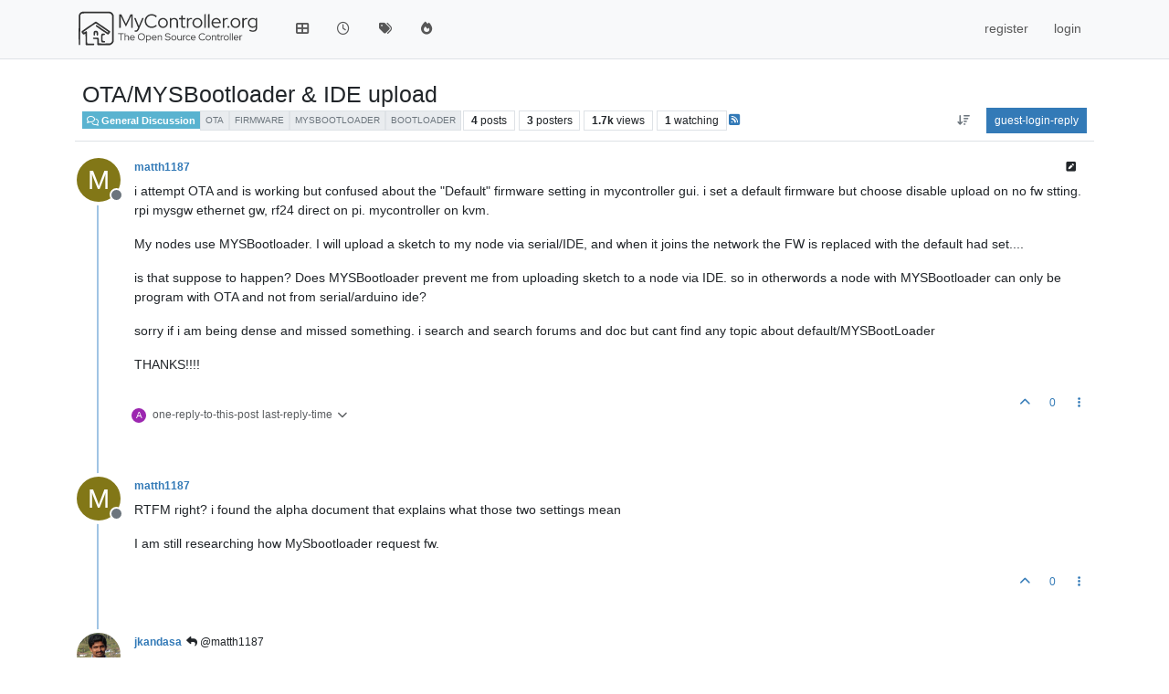

--- FILE ---
content_type: text/html; charset=utf-8
request_url: https://forum.mycontroller.org/topic/274/ota-mysbootloader-ide-upload
body_size: 62489
content:
<!DOCTYPE html>
<html lang="en-GB" data-dir="dir" style="direction: dir;">
<head>
<title>OTA&#x2F;MYSBootloader &amp; IDE upload | MyController.org - The Open Source Controller</title>
<meta name="viewport" content="width&#x3D;device-width, initial-scale&#x3D;1.0" />
	<meta name="content-type" content="text/html; charset=UTF-8" />
	<meta name="apple-mobile-web-app-capable" content="yes" />
	<meta name="mobile-web-app-capable" content="yes" />
	<meta property="og:site_name" content="MYCONTROLLER.ORG" />
	<meta name="msapplication-badge" content="frequency=30; polling-uri=http://forum.mycontroller.org/sitemap.xml" />
	<meta name="theme-color" content="#ffffff" />
	<meta name="keywords" content="mycontroller,automation,home automation,mysensors,IoT,controller,internet of things,esp8266,rfm69,nrf24l01" />
	<meta name="msapplication-square150x150logo" content="/assets/uploads/system/site-logo.svg" />
	<meta name="title" content="OTA/MYSBootloader &amp; IDE upload" />
	<meta property="og:title" content="OTA/MYSBootloader &amp; IDE upload" />
	<meta property="og:type" content="article" />
	<meta property="article:published_time" content="2018-03-16T21:49:39.838Z" />
	<meta property="article:modified_time" content="2019-01-29T17:19:44.973Z" />
	<meta property="article:section" content="General Discussion" />
	<meta name="description" content="i attempt OTA and is working but confused about the &quot;Default&quot; firmware setting in mycontroller gui. i set a default firmware but choose disable upload on no ..." />
	<meta property="og:description" content="i attempt OTA and is working but confused about the &quot;Default&quot; firmware setting in mycontroller gui. i set a default firmware but choose disable upload on no ..." />
	<meta property="og:image" content="http://forum.mycontroller.org/assets/uploads/system/site-logo.svg" />
	<meta property="og:image:url" content="http://forum.mycontroller.org/assets/uploads/system/site-logo.svg" />
	<meta property="og:image:width" content="210" />
	<meta property="og:image:height" content="50" />
	<meta property="og:url" content="http://forum.mycontroller.org/topic/274/ota-mysbootloader-ide-upload" />
	
<link rel="stylesheet" type="text/css" href="/assets/client.css?v=ffaad4ee3ca" />
<link rel="icon" type="image/x-icon" href="/assets/uploads/system/favicon.ico?v&#x3D;ffaad4ee3ca" />
	<link rel="manifest" href="/manifest.webmanifest" crossorigin="use-credentials" />
	<link rel="search" type="application/opensearchdescription+xml" title="MYCONTROLLER.ORG" href="/osd.xml" />
	<link rel="apple-touch-icon" href="/assets/uploads/system/touchicon-orig.png" />
	<link rel="icon" sizes="36x36" href="/assets/uploads/system/touchicon-36.png" />
	<link rel="icon" sizes="48x48" href="/assets/uploads/system/touchicon-48.png" />
	<link rel="icon" sizes="72x72" href="/assets/uploads/system/touchicon-72.png" />
	<link rel="icon" sizes="96x96" href="/assets/uploads/system/touchicon-96.png" />
	<link rel="icon" sizes="144x144" href="/assets/uploads/system/touchicon-144.png" />
	<link rel="icon" sizes="192x192" href="/assets/uploads/system/touchicon-192.png" />
	<link rel="prefetch" href="/assets/src/modules/composer.js?v&#x3D;ffaad4ee3ca" />
	<link rel="prefetch" href="/assets/src/modules/composer/uploads.js?v&#x3D;ffaad4ee3ca" />
	<link rel="prefetch" href="/assets/src/modules/composer/drafts.js?v&#x3D;ffaad4ee3ca" />
	<link rel="prefetch" href="/assets/src/modules/composer/tags.js?v&#x3D;ffaad4ee3ca" />
	<link rel="prefetch" href="/assets/src/modules/composer/categoryList.js?v&#x3D;ffaad4ee3ca" />
	<link rel="prefetch" href="/assets/src/modules/composer/resize.js?v&#x3D;ffaad4ee3ca" />
	<link rel="prefetch" href="/assets/src/modules/composer/autocomplete.js?v&#x3D;ffaad4ee3ca" />
	<link rel="prefetch" href="/assets/templates/composer.tpl?v&#x3D;ffaad4ee3ca" />
	<link rel="prefetch" href="/assets/language/en-GB/topic.json?v&#x3D;ffaad4ee3ca" />
	<link rel="prefetch" href="/assets/language/en-GB/modules.json?v&#x3D;ffaad4ee3ca" />
	<link rel="prefetch" href="/assets/language/en-GB/tags.json?v&#x3D;ffaad4ee3ca" />
	<link rel="prefetch stylesheet" href="/assets/plugins/nodebb-plugin-markdown/styles/default.css" />
	<link rel="prefetch" href="/assets/language/en-GB/markdown.json?v&#x3D;ffaad4ee3ca" />
	<link rel="stylesheet" href="http://forum.mycontroller.org/assets/plugins/nodebb-plugin-emoji/emoji/styles.css?v&#x3D;ffaad4ee3ca" />
	<link rel="canonical" href="http://forum.mycontroller.org/topic/274/ota-mysbootloader-ide-upload" />
	<link rel="alternate" type="application/rss+xml" href="/topic/274.rss" />
	<link rel="up" href="http://forum.mycontroller.org/category/2/general-discussion" />
	<link rel="author" href="http://forum.mycontroller.org/user/matth1187" />
	
<script>
var config = JSON.parse('{"relative_path":"","upload_url":"/assets/uploads","asset_base_url":"/assets","assetBaseUrl":"/assets","siteTitle":"MYCONTROLLER.ORG","browserTitle":"MyController.org - The Open Source Controller","description":"MyController.org - The Open Source Controller","keywords":"mycontroller,automation,home automation,mysensors,IoT,controller,internet of things,esp8266,rfm69,nrf24l01","brand:logo":"&#x2F;assets&#x2F;uploads&#x2F;system&#x2F;site-logo.svg","titleLayout":"&#123;pageTitle&#125; | &#123;browserTitle&#125;","showSiteTitle":false,"maintenanceMode":false,"postQueue":0,"minimumTitleLength":3,"maximumTitleLength":255,"minimumPostLength":8,"maximumPostLength":32767,"minimumTagsPerTopic":0,"maximumTagsPerTopic":5,"minimumTagLength":3,"maximumTagLength":15,"undoTimeout":10000,"useOutgoingLinksPage":false,"allowGuestHandles":false,"allowTopicsThumbnail":false,"usePagination":false,"disableChat":false,"disableChatMessageEditing":false,"maximumChatMessageLength":1000,"socketioTransports":["polling","websocket"],"socketioOrigins":"http://forum.mycontroller.org:*","websocketAddress":"","maxReconnectionAttempts":5,"reconnectionDelay":1500,"topicsPerPage":20,"postsPerPage":20,"maximumFileSize":512,"theme:id":"nodebb-theme-persona","theme:src":"","defaultLang":"en-GB","userLang":"en-GB","loggedIn":false,"uid":-1,"cache-buster":"v=ffaad4ee3ca","topicPostSort":"oldest_to_newest","categoryTopicSort":"recently_replied","csrf_token":false,"searchEnabled":true,"searchDefaultInQuick":"titles","bootswatchSkin":"","composer:showHelpTab":true,"enablePostHistory":true,"timeagoCutoff":30,"timeagoCodes":["af","am","ar","az-short","az","be","bg","bs","ca","cs","cy","da","de-short","de","dv","el","en-short","en","es-short","es","et","eu","fa-short","fa","fi","fr-short","fr","gl","he","hr","hu","hy","id","is","it-short","it","ja","jv","ko","ky","lt","lv","mk","nl","no","pl","pt-br-short","pt-br","pt-short","pt","ro","rs","ru","rw","si","sk","sl","sq","sr","sv","th","tr-short","tr","uk","ur","uz","vi","zh-CN","zh-TW"],"cookies":{"enabled":true,"message":"[[global:cookies.message]]","dismiss":"[[global:cookies.accept]]","link":"[[global:cookies.learn-more]]","link_url":"https:&#x2F;&#x2F;www.cookiesandyou.com"},"thumbs":{"size":512},"emailPrompt":1,"useragent":{"isSafari":false},"fontawesome":{"pro":false,"styles":["solid","brands","regular"],"version":"6.7.2"},"activitypub":{"probe":0},"acpLang":"undefined","topicSearchEnabled":false,"disableCustomUserSkins":false,"defaultBootswatchSkin":"","composer-default":{},"markdown":{"highlight":1,"hljsLanguages":["common"],"theme":"default.css","defaultHighlightLanguage":"","externalMark":false},"emojiCustomFirst":false,"hideSubCategories":false,"hideCategoryLastPost":false,"enableQuickReply":false,"spam-be-gone":{}}');
var app = {
user: JSON.parse('{"uid":-1,"username":"guest","displayname":"guest","userslug":"","fullname":"guest","email":"","icon:text":"?","icon:bgColor":"#aaa","groupTitle":"","groupTitleArray":[],"status":"offline","reputation":0,"email:confirmed":false,"unreadData":{"":{},"new":{},"watched":{},"unreplied":{}},"isAdmin":false,"isGlobalMod":false,"isMod":false,"privileges":{"chat":false,"chat:privileged":false,"upload:post:image":false,"upload:post:file":false,"signature":false,"invite":false,"group:create":false,"search:content":false,"search:users":false,"search:tags":false,"view:users":true,"view:tags":true,"view:groups":true,"local:login":false,"ban":false,"mute":false,"view:users:info":false},"blocks":[],"timeagoCode":"en","offline":true,"lastRoomId":null,"isEmailConfirmSent":false}')
};
document.documentElement.style.setProperty('--panel-offset', `${localStorage.getItem('panelOffset') || 0}px`);
</script>


</head>
<body class="page-topic page-topic-274 page-topic-ota-mysbootloader-ide-upload template-topic page-topic-category-2 page-topic-category-general-discussion parent-category-32 parent-category-2 page-status-200 theme-persona user-guest skin-noskin">
<nav id="menu" class="slideout-menu hidden">
<section class="menu-section" data-section="navigation">
<ul class="menu-section-list text-bg-dark list-unstyled"></ul>
</section>
</nav>
<nav id="chats-menu" class="slideout-menu hidden">

</nav>
<main id="panel" class="slideout-panel">
<nav class="navbar sticky-top navbar-expand-lg bg-light header border-bottom py-0" id="header-menu" component="navbar">
<div class="container-lg justify-content-start flex-nowrap">
<div class="d-flex align-items-center me-auto" style="min-width: 0px;">
<button type="button" class="navbar-toggler border-0" id="mobile-menu">
<i class="fa fa-lg fa-fw fa-bars unread-count" ></i>
<span component="unread/icon" class="notification-icon fa fa-fw fa-book unread-count" data-content="0" data-unread-url="/unread"></span>
</button>
<div class="d-inline-flex align-items-center" style="min-width: 0px;">

<a class="navbar-brand" href="https://mycontroller.org">
<img alt="" class=" forum-logo d-inline-block align-text-bottom" src="/assets/uploads/system/site-logo.svg?v=ffaad4ee3ca" />
</a>


</div>
</div>


<div component="navbar/title" class="visible-xs hidden">
<span></span>
</div>
<div id="nav-dropdown" class="collapse navbar-collapse d-none d-lg-block">
<ul id="main-nav" class="navbar-nav me-auto mb-2 mb-lg-0">


<li class="nav-item " title="header.categories">
<a class="nav-link navigation-link "
 href="&#x2F;categories" >

<i class="fa fa-fw fa-th-large" data-content=""></i>


<span class="visible-xs-inline">header.categories</span>


</a>

</li>



<li class="nav-item " title="header.recent">
<a class="nav-link navigation-link "
 href="&#x2F;recent" >

<i class="fa fa-fw fa-clock-o" data-content=""></i>


<span class="visible-xs-inline">header.recent</span>


</a>

</li>



<li class="nav-item " title="header.tags">
<a class="nav-link navigation-link "
 href="&#x2F;tags" >

<i class="fa fa-fw fa-tags" data-content=""></i>


<span class="visible-xs-inline">header.tags</span>


</a>

</li>



<li class="nav-item " title="header.popular">
<a class="nav-link navigation-link "
 href="&#x2F;popular" >

<i class="fa fa-fw fa-fire" data-content=""></i>


<span class="visible-xs-inline">header.popular</span>


</a>

</li>


</ul>
<ul class="navbar-nav mb-2 mb-lg-0 hidden-xs">
<li class="nav-item">
<a href="#" id="reconnect" class="nav-link hide" title="global:reconnecting-message, MYCONTROLLER.ORG">
<i class="fa fa-check"></i>
</a>
</li>
</ul>



<ul id="logged-out-menu" class="navbar-nav me-0 mb-2 mb-lg-0 align-items-center">

<li class="nav-item">
<a class="nav-link" href="/register">
<i class="fa fa-pencil fa-fw d-inline-block d-sm-none"></i>
<span>register</span>
</a>
</li>

<li class="nav-item">
<a class="nav-link" href="/login">
<i class="fa fa-sign-in fa-fw d-inline-block d-sm-none"></i>
<span>login</span>
</a>
</li>
</ul>


</div>
</div>
</nav>
<script>
const rect = document.getElementById('header-menu').getBoundingClientRect();
const offset = Math.max(0, rect.bottom);
document.documentElement.style.setProperty('--panel-offset', offset + `px`);
</script>
<div class="container-lg pt-3" id="content">
<noscript>
<div class="alert alert-danger">
<p>
Your browser does not seem to support JavaScript. As a result, your viewing experience will be diminished, and you have been placed in <strong>read-only mode</strong>.
</p>
<p>
Please download a browser that supports JavaScript, or enable it if it's disabled (i.e. NoScript).
</p>
</div>
</noscript>
<div data-widget-area="header">

</div>
<div class="row mb-5">
<div class="topic col-lg-12" itemid="/topic/274/ota-mysbootloader-ide-upload" itemscope itemtype="https://schema.org/DiscussionForumPosting">
<meta itemprop="headline" content="OTA/MYSBootloader &amp; IDE upload">
<meta itemprop="text" content="OTA/MYSBootloader &amp; IDE upload">
<meta itemprop="url" content="/topic/274/ota-mysbootloader-ide-upload">
<meta itemprop="datePublished" content="2018-03-16T21:49:39.838Z">
<meta itemprop="dateModified" content="2019-01-29T17:19:44.973Z">
<div itemprop="author" itemscope itemtype="https://schema.org/Person">
<meta itemprop="name" content="matth1187">
<meta itemprop="url" content="/user/matth1187">
</div>
<div class="topic-header sticky-top mb-3 bg-body">
<div class="d-flex flex-wrap gap-3 border-bottom p-2">
<div class="d-flex flex-column gap-2 flex-grow-1">
<h1 component="post/header" class="mb-0" itemprop="name">
<div class="topic-title d-flex">
<span class="fs-3" component="topic/title">OTA&#x2F;MYSBootloader &amp; IDE upload</span>
</div>
</h1>
<div class="topic-info d-flex gap-2 align-items-center flex-wrap">
<span component="topic/labels" class="d-flex gap-2 hidden">
<span component="topic/scheduled" class="badge badge border border-gray-300 text-body hidden">
<i class="fa fa-clock-o"></i> scheduled
</span>
<span component="topic/pinned" class="badge badge border border-gray-300 text-body hidden">
<i class="fa fa-thumb-tack"></i> pinned
</span>
<span component="topic/locked" class="badge badge border border-gray-300 text-body hidden">
<i class="fa fa-lock"></i> locked
</span>
<a component="topic/moved" href="/category/" class="badge badge border border-gray-300 text-body text-decoration-none hidden">
<i class="fa fa-arrow-circle-right"></i> moved
</a>

</span>
<a href="/category/2/general-discussion" class="badge px-1 text-truncate text-decoration-none border" style="color: #ffffff;background-color: #59b3d0;border-color: #59b3d0!important; max-width: 70vw;">
			<i class="fa fa-fw fa-comments-o"></i>
			General Discussion
		</a>
<div data-tid="274" component="topic/tags" class="lh-1 tags tag-list d-flex flex-wrap hidden-xs hidden-empty gap-2"><a href="/tags/ota"><span class="badge border border-gray-300 fw-normal tag tag-class-ota" data-tag="ota">ota</span></a><a href="/tags/firmware"><span class="badge border border-gray-300 fw-normal tag tag-class-firmware" data-tag="firmware">firmware</span></a><a href="/tags/mysbootloader"><span class="badge border border-gray-300 fw-normal tag tag-class-mysbootloader" data-tag="mysbootloader">mysbootloader</span></a><a href="/tags/bootloader"><span class="badge border border-gray-300 fw-normal tag tag-class-bootloader" data-tag="bootloader">bootloader</span></a></div>
<div class="d-flex gap-2"><span class="badge text-body border border-gray-300 stats text-xs">
<i class="fa-regular fa-fw fa-message visible-xs-inline" title="posts"></i>
<span component="topic/post-count" title="4" class="fw-bold">4</span>
<span class="hidden-xs text-lowercase fw-normal">posts</span>
</span>
<span class="badge text-body border border-gray-300 stats text-xs">
<i class="fa fa-fw fa-user visible-xs-inline" title="posters"></i>
<span title="3" class="fw-bold">3</span>
<span class="hidden-xs text-lowercase fw-normal">posters</span>
</span>
<span class="badge text-body border border-gray-300 stats text-xs">
<i class="fa fa-fw fa-eye visible-xs-inline" title="views"></i>
<span class="fw-bold" title="1747">1.7k</span>
<span class="hidden-xs text-lowercase fw-normal">views</span>
</span>

<span class="badge text-body border border-gray-300 stats text-xs">
<i class="fa fa-fw fa-bell-o visible-xs-inline" title="watching"></i>
<span class="fw-bold" title="1747">1</span>
<span class="hidden-xs text-lowercase fw-normal">watching</span>
</span>
</div>

<a class="hidden-xs" target="_blank" href="/topic/274.rss"><i class="fa fa-rss-square"></i></a>


<div class="ms-auto">
<div class="topic-main-buttons float-end d-inline-block">
<span class="loading-indicator btn float-start hidden" done="0">
<span class="hidden-xs">loading-more-posts</span> <i class="fa fa-refresh fa-spin"></i>
</span>


<div title="sort-by" class="btn-group bottom-sheet hidden-xs" component="thread/sort">
<button class="btn btn-sm btn-ghost dropdown-toggle" data-bs-toggle="dropdown" aria-haspopup="true" aria-expanded="false" aria-label="aria:post-sort-option, oldest-to-newest">
<i class="fa fa-fw fa-arrow-down-wide-short text-secondary"></i></button>
<ul class="dropdown-menu dropdown-menu-end p-1 text-sm" role="menu">
<li>
<a class="dropdown-item rounded-1 d-flex align-items-center gap-2" href="#" class="oldest_to_newest" data-sort="oldest_to_newest" role="menuitem">
<span class="flex-grow-1">oldest-to-newest</span>
<i class="flex-shrink-0 fa fa-fw text-secondary"></i>
</a>
</li>
<li>
<a class="dropdown-item rounded-1 d-flex align-items-center gap-2" href="#" class="newest_to_oldest" data-sort="newest_to_oldest" role="menuitem">
<span class="flex-grow-1">newest-to-oldest</span>
<i class="flex-shrink-0 fa fa-fw text-secondary"></i>
</a>
</li>
<li>
<a class="dropdown-item rounded-1 d-flex align-items-center gap-2" href="#" class="most_votes" data-sort="most_votes" role="menuitem">
<span class="flex-grow-1">most-votes</span>
<i class="flex-shrink-0 fa fa-fw text-secondary"></i>
</a>
</li>
</ul>
</div>
<div class="d-inline-block">

</div>
<div component="topic/reply/container" class="btn-group bottom-sheet hidden">
<a href="/compose?tid=274" class="btn btn-sm btn-primary" component="topic/reply" data-ajaxify="false" role="button"><i class="fa fa-reply visible-xs-inline"></i><span class="visible-sm-inline visible-md-inline visible-lg-inline"> reply</span></a>
<button type="button" class="btn btn-sm btn-primary dropdown-toggle" data-bs-toggle="dropdown" aria-haspopup="true" aria-expanded="false">
<span class="caret"></span>
</button>
<ul class="dropdown-menu dropdown-menu-end" role="menu">
<li><a class="dropdown-item" href="#" component="topic/reply-as-topic" role="menuitem">reply-as-topic</a></li>
</ul>
</div>


<a component="topic/reply/guest" href="/login" class="btn btn-sm btn-primary">guest-login-reply</a>


</div>
</div>
</div>
</div>
<div class="d-flex flex-wrap gap-2 align-items-center hidden-empty " component="topic/thumb/list">
</div>
</div>
</div>



<div component="topic/deleted/message" class="alert alert-warning d-flex justify-content-between flex-wrap hidden">
<span>deleted-message</span>
<span>

</span>
</div>

<ul component="topic" class="posts timeline" data-tid="274" data-cid="2">

<li component="post" class="  topic-owner-post" data-index="0" data-pid="1679" data-uid="1255" data-timestamp="1521236979838" data-username="matth1187" data-userslug="matth1187" itemprop="comment" itemtype="http://schema.org/Comment" itemscope>
<a component="post/anchor" data-index="0" id="1"></a>
<meta itemprop="datePublished" content="2018-03-16T21:49:39.838Z">
<meta itemprop="dateModified" content="2018-03-17T02:11:10.982Z">

<div class="clearfix post-header">
<div class="icon float-start">
<a href="/user/matth1187">
<span title="matth1187" data-uid="1255" class="avatar  avatar-rounded" component="user/picture" style="--avatar-size: 48px; background-color: #827717">M</span>

<span component="user/status" class="position-absolute top-100 start-100 border border-white border-2 rounded-circle status offline"><span class="visually-hidden">offline</span></span>

</a>
</div>
<small class="d-flex">
<div class="d-flex align-items-center gap-1 flex-wrap w-100">
<strong class="text-nowrap" itemprop="author" itemscope itemtype="https://schema.org/Person">
<meta itemprop="name" content="matth1187">
<meta itemprop="url" content="/user/matth1187">
<a href="/user/matth1187" data-username="matth1187" data-uid="1255">matth1187</a>
</strong>


<span class="visible-xs-inline-block visible-sm-inline-block visible-md-inline-block visible-lg-inline-block">

<span>

</span>
</span>
<div class="d-flex align-items-center gap-1 flex-grow-1 justify-content-end">
<span>
<i component="post/edit-indicator" class="fa fa-pencil-square edit-icon "></i>
<span data-editor="jkandasa" component="post/editor" class="hidden">global:last-edited-by, jkandasa <span class="timeago" title="17/03/2018&#44; 07:41"></span></span>
<span class="visible-xs-inline-block visible-sm-inline-block visible-md-inline-block visible-lg-inline-block">
<a class="permalink text-muted" href="/post/1679"><span class="timeago" title="2018-03-16T21:49:39.838Z"></span></a>
</span>
</span>
<span class="bookmarked"><i class="fa fa-bookmark-o"></i></span>
</div>
</div>
</small>
</div>
<br />
<div class="content" component="post/content" itemprop="text">
<p dir="auto">i attempt OTA and is working but confused about the "Default" firmware setting in mycontroller gui. i set a default firmware but choose disable upload on no fw stting. rpi mysgw ethernet gw, rf24 direct on pi. mycontroller on kvm.</p>
<p dir="auto">My nodes use MYSBootloader. I will upload a sketch to my node via serial/IDE, and when it joins the network the FW is replaced with the default  had set....</p>
<p dir="auto">is that suppose to happen? Does MYSBootloader prevent me from uploading sketch to a node via IDE. so in otherwords a node with MYSBootloader can only be program with OTA and not from serial/arduino ide?</p>
<p dir="auto">sorry if i am being dense and missed something. i search and search forums and doc but cant find any topic about default/MYSBootLoader</p>
<p dir="auto">THANKS!!!!</p>

</div>
<div class="post-footer">

<div class="clearfix">

<a component="post/reply-count" data-target-component="post/replies/container" href="#" class="threaded-replies user-select-none float-start text-muted ">
<span component="post/reply-count/avatars" class="avatars d-inline-flex gap-1 align-items-top hidden-xs ">

<span><span title="aliasjim" data-uid="2544" class="avatar  avatar-rounded" component="avatar/icon" style="--avatar-size: 16px; background-color: #9c27b0">A</span></span>


</span>
<span class="replies-count small" component="post/reply-count/text" data-replies="1">one-reply-to-this-post</span>
<span class="replies-last hidden-xs small">last-reply-time <span class="timeago" title="2019-01-29T17:19:44.973Z"></span></span>
<i class="fa fa-fw fa-chevron-down" component="post/replies/open"></i>
</a>

<small class="d-flex justify-content-end align-items-center gap-1" component="post/actions">
<!-- This partial intentionally left blank; overwritten by nodebb-plugin-reactions -->
<span class="post-tools">
<a component="post/reply" href="#" class="btn btn-sm btn-link user-select-none hidden">reply</a>
<a component="post/quote" href="#" class="btn btn-sm btn-link user-select-none hidden">quote</a>
</span>


<span class="votes">
<a component="post/upvote" href="#" class="btn btn-sm btn-link ">
<i class="fa fa-chevron-up"></i>
</a>
<span class="btn btn-sm btn-link" component="post/vote-count" data-votes="0">0</span>

</span>

<span component="post/tools" class="dropdown bottom-sheet d-inline-block ">
<a class="btn btn-link btn-sm dropdown-toggle" href="#" data-bs-toggle="dropdown" aria-haspopup="true" aria-expanded="false"><i class="fa fa-fw fa-ellipsis-v"></i></a>
<ul class="dropdown-menu dropdown-menu-end p-1 text-sm" role="menu"></ul>
</span>
</small>
</div>
<div component="post/replies/container"></div>
</div>

</li>




<li component="post" class="  topic-owner-post" data-index="1" data-pid="1682" data-uid="1255" data-timestamp="1521240713862" data-username="matth1187" data-userslug="matth1187" itemprop="comment" itemtype="http://schema.org/Comment" itemscope>
<a component="post/anchor" data-index="1" id="2"></a>
<meta itemprop="datePublished" content="2018-03-16T22:51:53.862Z">
<meta itemprop="dateModified" content="">

<div class="clearfix post-header">
<div class="icon float-start">
<a href="/user/matth1187">
<span title="matth1187" data-uid="1255" class="avatar  avatar-rounded" component="user/picture" style="--avatar-size: 48px; background-color: #827717">M</span>

<span component="user/status" class="position-absolute top-100 start-100 border border-white border-2 rounded-circle status offline"><span class="visually-hidden">offline</span></span>

</a>
</div>
<small class="d-flex">
<div class="d-flex align-items-center gap-1 flex-wrap w-100">
<strong class="text-nowrap" itemprop="author" itemscope itemtype="https://schema.org/Person">
<meta itemprop="name" content="matth1187">
<meta itemprop="url" content="/user/matth1187">
<a href="/user/matth1187" data-username="matth1187" data-uid="1255">matth1187</a>
</strong>


<span class="visible-xs-inline-block visible-sm-inline-block visible-md-inline-block visible-lg-inline-block">

<span>

</span>
</span>
<div class="d-flex align-items-center gap-1 flex-grow-1 justify-content-end">
<span>
<i component="post/edit-indicator" class="fa fa-pencil-square edit-icon hidden"></i>
<span data-editor="" component="post/editor" class="hidden">global:last-edited-by,  <span class="timeago" title="Invalid Date"></span></span>
<span class="visible-xs-inline-block visible-sm-inline-block visible-md-inline-block visible-lg-inline-block">
<a class="permalink text-muted" href="/post/1682"><span class="timeago" title="2018-03-16T22:51:53.862Z"></span></a>
</span>
</span>
<span class="bookmarked"><i class="fa fa-bookmark-o"></i></span>
</div>
</div>
</small>
</div>
<br />
<div class="content" component="post/content" itemprop="text">
<p dir="auto">RTFM right? i found the alpha document that explains what those two settings mean</p>
<p dir="auto">I am still researching how MySbootloader request fw.</p>

</div>
<div class="post-footer">

<div class="clearfix">

<a component="post/reply-count" data-target-component="post/replies/container" href="#" class="threaded-replies user-select-none float-start text-muted hidden">
<span component="post/reply-count/avatars" class="avatars d-inline-flex gap-1 align-items-top hidden-xs ">

<span><img title="jkandasa" data-uid="1" class="avatar  avatar-rounded" alt="jkandasa" loading="lazy" component="avatar/picture" src="https://www.gravatar.com/avatar/9fa761715b0fe9d8589e045cd76699c4?size=192" style="--avatar-size: 16px;" onError="this.remove()" itemprop="image" /><span title="jkandasa" data-uid="1" class="avatar  avatar-rounded" component="avatar/icon" style="--avatar-size: 16px; background-color: #673ab7">J</span></span>


</span>
<span class="replies-count small" component="post/reply-count/text" data-replies="1">one-reply-to-this-post</span>
<span class="replies-last hidden-xs small">last-reply-time <span class="timeago" title="2018-03-17T02:10:22.129Z"></span></span>
<i class="fa fa-fw fa-chevron-down" component="post/replies/open"></i>
</a>

<small class="d-flex justify-content-end align-items-center gap-1" component="post/actions">
<!-- This partial intentionally left blank; overwritten by nodebb-plugin-reactions -->
<span class="post-tools">
<a component="post/reply" href="#" class="btn btn-sm btn-link user-select-none hidden">reply</a>
<a component="post/quote" href="#" class="btn btn-sm btn-link user-select-none hidden">quote</a>
</span>


<span class="votes">
<a component="post/upvote" href="#" class="btn btn-sm btn-link ">
<i class="fa fa-chevron-up"></i>
</a>
<span class="btn btn-sm btn-link" component="post/vote-count" data-votes="0">0</span>

</span>

<span component="post/tools" class="dropdown bottom-sheet d-inline-block ">
<a class="btn btn-link btn-sm dropdown-toggle" href="#" data-bs-toggle="dropdown" aria-haspopup="true" aria-expanded="false"><i class="fa fa-fw fa-ellipsis-v"></i></a>
<ul class="dropdown-menu dropdown-menu-end p-1 text-sm" role="menu"></ul>
</span>
</small>
</div>
<div component="post/replies/container"></div>
</div>

</li>




<li component="post" class="  " data-index="2" data-pid="1683" data-uid="1" data-timestamp="1521252622129" data-username="jkandasa" data-userslug="jkandasa" itemprop="comment" itemtype="http://schema.org/Comment" itemscope>
<a component="post/anchor" data-index="2" id="3"></a>
<meta itemprop="datePublished" content="2018-03-17T02:10:22.129Z">
<meta itemprop="dateModified" content="">

<div class="clearfix post-header">
<div class="icon float-start">
<a href="/user/jkandasa">
<img title="jkandasa" data-uid="1" class="avatar  avatar-rounded" alt="jkandasa" loading="lazy" component="user/picture" src="https://www.gravatar.com/avatar/9fa761715b0fe9d8589e045cd76699c4?size=192" style="--avatar-size: 48px;" onError="this.remove()" itemprop="image" /><span title="jkandasa" data-uid="1" class="avatar  avatar-rounded" component="user/picture" style="--avatar-size: 48px; background-color: #673ab7">J</span>

<span component="user/status" class="position-absolute top-100 start-100 border border-white border-2 rounded-circle status offline"><span class="visually-hidden">offline</span></span>

</a>
</div>
<small class="d-flex">
<div class="d-flex align-items-center gap-1 flex-wrap w-100">
<strong class="text-nowrap" itemprop="author" itemscope itemtype="https://schema.org/Person">
<meta itemprop="name" content="jkandasa">
<meta itemprop="url" content="/user/jkandasa">
<a href="/user/jkandasa" data-username="jkandasa" data-uid="1">jkandasa</a>
</strong>


<span class="visible-xs-inline-block visible-sm-inline-block visible-md-inline-block visible-lg-inline-block">

<a component="post/parent" class="btn btn-sm btn-ghost py-0 px-1 text-xs hidden-xs" data-topid="1682" href="/post/1682"><i class="fa fa-reply"></i> @matth1187</a>

<span>

</span>
</span>
<div class="d-flex align-items-center gap-1 flex-grow-1 justify-content-end">
<span>
<i component="post/edit-indicator" class="fa fa-pencil-square edit-icon hidden"></i>
<span data-editor="" component="post/editor" class="hidden">global:last-edited-by,  <span class="timeago" title="Invalid Date"></span></span>
<span class="visible-xs-inline-block visible-sm-inline-block visible-md-inline-block visible-lg-inline-block">
<a class="permalink text-muted" href="/post/1683"><span class="timeago" title="2018-03-17T02:10:22.129Z"></span></a>
</span>
</span>
<span class="bookmarked"><i class="fa fa-bookmark-o"></i></span>
</div>
</div>
</small>
</div>
<br />
<div class="content" component="post/content" itemprop="text">
<p dir="auto"><a class="plugin-mentions-user plugin-mentions-a" href="/user/matth1187" aria-label="Profile: matth1187">@<bdi>matth1187</bdi></a></p>
<ul>
<li>
<p dir="auto"><code>FirmwareRequest</code> - When you reboot your node(with MysBootloader) it reports to the controller(here MyController) about current firmware type, version, and CRC.</p>
</li>
<li>
<p dir="auto"><code>FirmwareResponse</code> - MyController looks node id and configured firmware for that node in MyController database. And sends to the node as the response (response includes firmware, type, version, and CRC.). If the node sees a different it asks firmware from the controller.</p>
</li>
<li>
<p dir="auto"><code>Default Firmware</code> - If you enabled this feature if MyController receives a firmwareRequest, and there is no firmware configured for the node. In this case, MyController sends default firmware details to the node.</p>
</li>
</ul>

</div>
<div class="post-footer">

<div class="clearfix">

<a component="post/reply-count" data-target-component="post/replies/container" href="#" class="threaded-replies user-select-none float-start text-muted hidden">
<span component="post/reply-count/avatars" class="avatars d-inline-flex gap-1 align-items-top hidden-xs ">


</span>
<span class="replies-count small" component="post/reply-count/text" data-replies="0">one-reply-to-this-post</span>
<span class="replies-last hidden-xs small">last-reply-time <span class="timeago" title=""></span></span>
<i class="fa fa-fw fa-chevron-down" component="post/replies/open"></i>
</a>

<small class="d-flex justify-content-end align-items-center gap-1" component="post/actions">
<!-- This partial intentionally left blank; overwritten by nodebb-plugin-reactions -->
<span class="post-tools">
<a component="post/reply" href="#" class="btn btn-sm btn-link user-select-none hidden">reply</a>
<a component="post/quote" href="#" class="btn btn-sm btn-link user-select-none hidden">quote</a>
</span>


<span class="votes">
<a component="post/upvote" href="#" class="btn btn-sm btn-link ">
<i class="fa fa-chevron-up"></i>
</a>
<span class="btn btn-sm btn-link" component="post/vote-count" data-votes="0">0</span>

</span>

<span component="post/tools" class="dropdown bottom-sheet d-inline-block ">
<a class="btn btn-link btn-sm dropdown-toggle" href="#" data-bs-toggle="dropdown" aria-haspopup="true" aria-expanded="false"><i class="fa fa-fw fa-ellipsis-v"></i></a>
<ul class="dropdown-menu dropdown-menu-end p-1 text-sm" role="menu"></ul>
</span>
</small>
</div>
<div component="post/replies/container"></div>
</div>

</li>




<li component="post" class="  " data-index="3" data-pid="2456" data-uid="2544" data-timestamp="1548782384973" data-username="aliasjim" data-userslug="aliasjim" itemprop="comment" itemtype="http://schema.org/Comment" itemscope>
<a component="post/anchor" data-index="3" id="4"></a>
<meta itemprop="datePublished" content="2019-01-29T17:19:44.973Z">
<meta itemprop="dateModified" content="">

<div class="clearfix post-header">
<div class="icon float-start">
<a href="/user/aliasjim">
<span title="aliasjim" data-uid="2544" class="avatar  avatar-rounded" component="user/picture" style="--avatar-size: 48px; background-color: #9c27b0">A</span>

<span component="user/status" class="position-absolute top-100 start-100 border border-white border-2 rounded-circle status offline"><span class="visually-hidden">offline</span></span>

</a>
</div>
<small class="d-flex">
<div class="d-flex align-items-center gap-1 flex-wrap w-100">
<strong class="text-nowrap" itemprop="author" itemscope itemtype="https://schema.org/Person">
<meta itemprop="name" content="aliasjim">
<meta itemprop="url" content="/user/aliasjim">
<a href="/user/aliasjim" data-username="aliasjim" data-uid="2544">aliasjim</a>
</strong>


<span class="visible-xs-inline-block visible-sm-inline-block visible-md-inline-block visible-lg-inline-block">

<a component="post/parent" class="btn btn-sm btn-ghost py-0 px-1 text-xs hidden-xs" data-topid="1679" href="/post/1679"><i class="fa fa-reply"></i> @matth1187</a>

<span>

</span>
</span>
<div class="d-flex align-items-center gap-1 flex-grow-1 justify-content-end">
<span>
<i component="post/edit-indicator" class="fa fa-pencil-square edit-icon hidden"></i>
<span data-editor="" component="post/editor" class="hidden">global:last-edited-by,  <span class="timeago" title="Invalid Date"></span></span>
<span class="visible-xs-inline-block visible-sm-inline-block visible-md-inline-block visible-lg-inline-block">
<a class="permalink text-muted" href="/post/2456"><span class="timeago" title="2019-01-29T17:19:44.973Z"></span></a>
</span>
</span>
<span class="bookmarked"><i class="fa fa-bookmark-o"></i></span>
</div>
</div>
</small>
</div>
<br />
<div class="content" component="post/content" itemprop="text">
<p dir="auto"><a class="plugin-mentions-user plugin-mentions-a" href="/user/matth1187" aria-label="Profile: matth1187">@<bdi>matth1187</bdi></a> hi there,</p>
<p dir="auto">"Does MYSBootloader prevent me from uploading sketch to a node via IDE. so in otherwords a node with MYSBootloader can only be program with OTA and not from serial/arduino ide?"</p>
<p dir="auto">I'm allso still wondering about this. At first i had my nodes programmed via ftdi and arduinoIDE, then burned mysbootloader and could start OTA (allthough it didn't seem to succeed). I could then still program the nodes via ftdi (atleast arduinoIDE didn't throw an error and would write). Then i tried burning bootloader and then program with usbasp using shift-upload in arduinoIDE. When powering on nodes mycontroller can still descover them but when requesting firmware OTA i would only see "nodeID/255/4/0/1" in mqtt client but no response. So i'm still very confused. Did you find an answer to this question? Thanks</p>

</div>
<div class="post-footer">

<div class="clearfix">

<a component="post/reply-count" data-target-component="post/replies/container" href="#" class="threaded-replies user-select-none float-start text-muted hidden">
<span component="post/reply-count/avatars" class="avatars d-inline-flex gap-1 align-items-top hidden-xs ">


</span>
<span class="replies-count small" component="post/reply-count/text" data-replies="0">one-reply-to-this-post</span>
<span class="replies-last hidden-xs small">last-reply-time <span class="timeago" title=""></span></span>
<i class="fa fa-fw fa-chevron-down" component="post/replies/open"></i>
</a>

<small class="d-flex justify-content-end align-items-center gap-1" component="post/actions">
<!-- This partial intentionally left blank; overwritten by nodebb-plugin-reactions -->
<span class="post-tools">
<a component="post/reply" href="#" class="btn btn-sm btn-link user-select-none hidden">reply</a>
<a component="post/quote" href="#" class="btn btn-sm btn-link user-select-none hidden">quote</a>
</span>


<span class="votes">
<a component="post/upvote" href="#" class="btn btn-sm btn-link ">
<i class="fa fa-chevron-up"></i>
</a>
<span class="btn btn-sm btn-link" component="post/vote-count" data-votes="0">0</span>

</span>

<span component="post/tools" class="dropdown bottom-sheet d-inline-block ">
<a class="btn btn-link btn-sm dropdown-toggle" href="#" data-bs-toggle="dropdown" aria-haspopup="true" aria-expanded="false"><i class="fa fa-fw fa-ellipsis-v"></i></a>
<ul class="dropdown-menu dropdown-menu-end p-1 text-sm" role="menu"></ul>
</span>
</small>
</div>
<div component="post/replies/container"></div>
</div>

</li>




</ul>



<div class="pagination-block border border-1 text-bg-light text-center">
<div class="progress-bar bg-info"></div>
<div class="wrapper dropup">
<i class="fa fa-2x fa-angle-double-up pointer fa-fw pagetop"></i>
<a href="#" class="text-reset dropdown-toggle d-inline-block text-decoration-none" data-bs-toggle="dropdown" data-bs-reference="parent" aria-haspopup="true" aria-expanded="false">
<span class="pagination-text"></span>
</a>
<i class="fa fa-2x fa-angle-double-down pointer fa-fw pagebottom"></i>
<ul class="dropdown-menu dropdown-menu-end" role="menu">
<li>
<div class="row">
<div class="col-8 post-content"></div>
<div class="col-4 text-end">
<div class="scroller-content">
<span class="pointer pagetop">first-post <i class="fa fa-angle-double-up"></i></span>
<div class="scroller-container">
<div class="scroller-thumb">
<span class="thumb-text"></span>
<div class="scroller-thumb-icon"></div>
</div>
</div>
<span class="pointer pagebottom">last-post <i class="fa fa-angle-double-down"></i></span>
</div>
</div>
</div>
<div class="row">
<div class="col-6">
<button id="myNextPostBtn" class="btn btn-outline-secondary form-control" disabled>go-to-my-next-post</button>
</div>
<div class="col-6">
<input type="number" class="form-control" id="indexInput" placeholder="pagination.enter-index">
</div>
</div>
</li>
</ul>
</div>
</div>
</div>
<div data-widget-area="sidebar" class="col-lg-3 col-sm-12 hidden">

</div>
</div>
<div data-widget-area="footer">

<div class="d-flex forum-stats flex-wrap mb-3 gap-4">
<div class="d-flex flex-1 gap-4">
<div class="flex-1">
<div class="stats-card text-center ">
<h4 class="stats" title="0">0</h4>
<span class="text-secondary">online</span>
</div>
</div>
<div class="flex-1">
<div class="stats-card text-center ">
<h4 class="stats" title="644">644</h4>
<span class="text-secondary">users</span>
</div>
</div>
</div>
<div class="d-flex flex-1 gap-4">
<div class="flex-1">
<div class="stats-card text-center ">
<h4 class="stats" title="532">532</h4>
<span class="text-secondary">topics</span>
</div>
</div>
<div class="flex-1">
<div class="stats-card text-center ">
<h4 class="stats" title="3.4k">3.4k</h4>
<span class="text-secondary">posts</span>
</div>
</div>
</div>
</div>

<footer id="footer" class="container footer">
	<div class="copyright">
		Copyright © 2015-2025 <a target="_blank" href="http://mycontroller.org">MyController.org</a> | <a target="_blank" href="https://github.com/mycontroller-org/mycontroller/graphs/contributors">Contributors</a> | <a target="_blank" href="https://explore.transifex.com/mycontrollerorg/version2/">Localization</a>
	</div>
</footer>

</div>

<noscript>
<nav component="pagination" class="pagination-container hidden" aria-label="pagination">
<ul class="pagination hidden-xs justify-content-center">
<li class="page-item previous float-start disabled">
<a class="page-link" href="?" data-page="1" aria-label="pagination.previouspage"><i class="fa fa-chevron-left"></i> </a>
</li>

<li class="page-item next float-end disabled">
<a class="page-link" href="?" data-page="1" aria-label="pagination.nextpage"><i class="fa fa-chevron-right"></i></a>
</li>
</ul>
<ul class="pagination hidden-sm hidden-md hidden-lg justify-content-center">
<li class="page-item first disabled">
<a class="page-link" href="?" data-page="1" aria-label="pagination.firstpage"><i class="fa fa-fast-backward"></i> </a>
</li>
<li class="page-item previous disabled">
<a class="page-link" href="?" data-page="1" aria-label="pagination.previouspage"><i class="fa fa-chevron-left"></i> </a>
</li>
<li component="pagination/select-page" class="page-item page select-page">
<a class="page-link" href="#" aria-label="pagination.go-to-page">1 / 1</a>
</li>
<li class="page-item next disabled">
<a class="page-link" href="?" data-page="1" aria-label="pagination.nextpage"><i class="fa fa-chevron-right"></i></a>
</li>
<li class="page-item last disabled">
<a class="page-link" href="?" data-page="1" aria-label="pagination.lastpage"><i class="fa fa-fast-forward"></i> </a>
</li>
</ul>
</nav>
</noscript>
<script id="ajaxify-data" type="application/json">{"tid":274,"uid":1255,"cid":2,"mainPid":1679,"title":"OTA&#x2F;MYSBootloader &amp; IDE upload","slug":"274/ota-mysbootloader-ide-upload","timestamp":1521236979838,"lastposttime":1548782384973,"postcount":4,"viewcount":1747,"teaserPid":2456,"thumb":"","postercount":3,"tags":[{"value":"ota","valueEscaped":"ota","valueEncoded":"ota","class":"ota"},{"value":"firmware","valueEscaped":"firmware","valueEncoded":"firmware","class":"firmware"},{"value":"mysbootloader","valueEscaped":"mysbootloader","valueEncoded":"mysbootloader","class":"mysbootloader"},{"value":"bootloader","valueEscaped":"bootloader","valueEncoded":"bootloader","class":"bootloader"}],"followercount":1,"deleted":0,"locked":0,"pinned":0,"pinExpiry":0,"upvotes":0,"downvotes":0,"deleterUid":0,"titleRaw":"OTA/MYSBootloader & IDE upload","timestampISO":"2018-03-16T21:49:39.838Z","scheduled":false,"lastposttimeISO":"2019-01-29T17:19:44.973Z","pinExpiryISO":"","votes":0,"thumbs":[],"posts":[{"pid":1679,"uid":1255,"tid":274,"content":"<p dir=\"auto\">i attempt OTA and is working but confused about the \"Default\" firmware setting in mycontroller gui. i set a default firmware but choose disable upload on no fw stting. rpi mysgw ethernet gw, rf24 direct on pi. mycontroller on kvm.<\/p>\n<p dir=\"auto\">My nodes use MYSBootloader. I will upload a sketch to my node via serial/IDE, and when it joins the network the FW is replaced with the default  had set....<\/p>\n<p dir=\"auto\">is that suppose to happen? Does MYSBootloader prevent me from uploading sketch to a node via IDE. so in otherwords a node with MYSBootloader can only be program with OTA and not from serial/arduino ide?<\/p>\n<p dir=\"auto\">sorry if i am being dense and missed something. i search and search forums and doc but cant find any topic about default/MYSBootLoader<\/p>\n<p dir=\"auto\">THANKS!!!!<\/p>\n","timestamp":1521236979838,"edited":1521252670982,"editor":{"uid":1,"username":"jkandasa","userslug":"jkandasa","displayname":"jkandasa","isLocal":true},"replies":{"hasMore":false,"hasSingleImmediateReply":false,"users":[{"uid":2544,"username":"aliasjim","userslug":"aliasjim","picture":null,"fullname":null,"displayname":"aliasjim","icon:bgColor":"#9c27b0","icon:text":"A","isLocal":true}],"text":"[[topic:one-reply-to-this-post]]","count":1,"timestampISO":"2019-01-29T17:19:44.973Z"},"deleted":0,"upvotes":0,"downvotes":0,"deleterUid":0,"bookmarks":0,"announces":0,"votes":0,"timestampISO":"2018-03-16T21:49:39.838Z","editedISO":"2018-03-17T02:11:10.982Z","attachments":[],"uploads":[],"index":0,"user":{"uid":1255,"username":"matth1187","userslug":"matth1187","reputation":2,"postcount":4,"topiccount":2,"picture":null,"signature":"","banned":false,"banned:expire":0,"status":"offline","lastonline":1521397611125,"groupTitle":null,"mutedUntil":0,"displayname":"matth1187","groupTitleArray":[],"icon:bgColor":"#827717","icon:text":"M","lastonlineISO":"2018-03-18T18:26:51.125Z","muted":false,"banned_until":0,"banned_until_readable":"Not Banned","isLocal":true,"selectedGroups":[],"custom_profile_info":[]},"bookmarked":false,"upvoted":false,"downvoted":false,"selfPost":false,"events":[],"topicOwnerPost":true,"display_edit_tools":false,"display_delete_tools":false,"display_moderator_tools":false,"display_move_tools":false,"display_post_menu":true},{"pid":1682,"uid":1255,"tid":274,"content":"<p dir=\"auto\">RTFM right? i found the alpha document that explains what those two settings mean<\/p>\n<p dir=\"auto\">I am still researching how MySbootloader request fw.<\/p>\n","timestamp":1521240713862,"replies":{"hasMore":false,"hasSingleImmediateReply":true,"users":[{"uid":1,"username":"jkandasa","userslug":"jkandasa","picture":"https://www.gravatar.com/avatar/9fa761715b0fe9d8589e045cd76699c4?size=192","fullname":"Jeeva Kandasamy","displayname":"jkandasa","icon:bgColor":"#673ab7","icon:text":"J","isLocal":true}],"text":"[[topic:one-reply-to-this-post]]","count":1,"timestampISO":"2018-03-17T02:10:22.129Z"},"deleted":0,"upvotes":0,"downvotes":0,"deleterUid":0,"edited":0,"bookmarks":0,"announces":0,"votes":0,"timestampISO":"2018-03-16T22:51:53.862Z","editedISO":"","attachments":[],"uploads":[],"index":1,"user":{"uid":1255,"username":"matth1187","userslug":"matth1187","reputation":2,"postcount":4,"topiccount":2,"picture":null,"signature":"","banned":false,"banned:expire":0,"status":"offline","lastonline":1521397611125,"groupTitle":null,"mutedUntil":0,"displayname":"matth1187","groupTitleArray":[],"icon:bgColor":"#827717","icon:text":"M","lastonlineISO":"2018-03-18T18:26:51.125Z","muted":false,"banned_until":0,"banned_until_readable":"Not Banned","isLocal":true,"selectedGroups":[],"custom_profile_info":[]},"editor":null,"bookmarked":false,"upvoted":false,"downvoted":false,"selfPost":false,"events":[],"topicOwnerPost":true,"display_edit_tools":false,"display_delete_tools":false,"display_moderator_tools":false,"display_move_tools":false,"display_post_menu":true},{"pid":1683,"uid":1,"tid":274,"content":"<p dir=\"auto\"><a class=\"plugin-mentions-user plugin-mentions-a\" href=\"/user/matth1187\" aria-label=\"Profile: matth1187\">@<bdi>matth1187<\/bdi><\/a><\/p>\n<ul>\n<li>\n<p dir=\"auto\"><code>FirmwareRequest<\/code> - When you reboot your node(with MysBootloader) it reports to the controller(here MyController) about current firmware type, version, and CRC.<\/p>\n<\/li>\n<li>\n<p dir=\"auto\"><code>FirmwareResponse<\/code> - MyController looks node id and configured firmware for that node in MyController database. And sends to the node as the response (response includes firmware, type, version, and CRC.). If the node sees a different it asks firmware from the controller.<\/p>\n<\/li>\n<li>\n<p dir=\"auto\"><code>Default Firmware<\/code> - If you enabled this feature if MyController receives a firmwareRequest, and there is no firmware configured for the node. In this case, MyController sends default firmware details to the node.<\/p>\n<\/li>\n<\/ul>\n","timestamp":1521252622129,"toPid":"1682","deleted":0,"upvotes":0,"downvotes":0,"deleterUid":0,"edited":0,"replies":{"hasMore":false,"hasSingleImmediateReply":false,"users":[],"text":"[[topic:one-reply-to-this-post]]","count":0},"bookmarks":0,"announces":0,"votes":0,"timestampISO":"2018-03-17T02:10:22.129Z","editedISO":"","attachments":[],"uploads":[],"index":2,"parent":{"uid":1255,"pid":1682,"content":"<p dir=\"auto\">RTFM right? i found the alpha document that explains what those two settings mean<\/p>\n<p dir=\"auto\">I am still researching how MySbootloader request fw.<\/p>\n","user":{"username":"matth1187","userslug":"matth1187","picture":null,"uid":1255,"displayname":"matth1187","icon:bgColor":"#827717","icon:text":"M","isLocal":true},"timestamp":1521240713862,"timestampISO":"2018-03-16T22:51:53.862Z"},"user":{"uid":1,"username":"jkandasa","userslug":"jkandasa","reputation":80,"postcount":1224,"topiccount":40,"picture":"https://www.gravatar.com/avatar/9fa761715b0fe9d8589e045cd76699c4?size=192","signature":"","banned":false,"banned:expire":0,"status":"offline","lastonline":1750429882280,"groupTitle":"administrators","mutedUntil":0,"displayname":"jkandasa","groupTitleArray":["administrators"],"icon:bgColor":"#673ab7","icon:text":"J","lastonlineISO":"2025-06-20T14:31:22.280Z","muted":false,"banned_until":0,"banned_until_readable":"Not Banned","isLocal":true,"selectedGroups":[],"custom_profile_info":[]},"editor":null,"bookmarked":false,"upvoted":false,"downvoted":false,"selfPost":false,"events":[],"topicOwnerPost":false,"display_edit_tools":false,"display_delete_tools":false,"display_moderator_tools":false,"display_move_tools":false,"display_post_menu":true},{"content":"<p dir=\"auto\"><a class=\"plugin-mentions-user plugin-mentions-a\" href=\"/user/matth1187\" aria-label=\"Profile: matth1187\">@<bdi>matth1187<\/bdi><\/a> hi there,<\/p>\n<p dir=\"auto\">\"Does MYSBootloader prevent me from uploading sketch to a node via IDE. so in otherwords a node with MYSBootloader can only be program with OTA and not from serial/arduino ide?\"<\/p>\n<p dir=\"auto\">I'm allso still wondering about this. At first i had my nodes programmed via ftdi and arduinoIDE, then burned mysbootloader and could start OTA (allthough it didn't seem to succeed). I could then still program the nodes via ftdi (atleast arduinoIDE didn't throw an error and would write). Then i tried burning bootloader and then program with usbasp using shift-upload in arduinoIDE. When powering on nodes mycontroller can still descover them but when requesting firmware OTA i would only see \"nodeID/255/4/0/1\" in mqtt client but no response. So i'm still very confused. Did you find an answer to this question? Thanks<\/p>\n","pid":2456,"tid":274,"timestamp":1548782384973,"toPid":"1679","uid":2544,"deleted":0,"upvotes":0,"downvotes":0,"deleterUid":0,"edited":0,"replies":{"hasMore":false,"hasSingleImmediateReply":false,"users":[],"text":"[[topic:one-reply-to-this-post]]","count":0},"bookmarks":0,"announces":0,"votes":0,"timestampISO":"2019-01-29T17:19:44.973Z","editedISO":"","attachments":[],"uploads":[],"index":3,"parent":{"uid":1255,"pid":1679,"content":"<p dir=\"auto\">i attempt OTA and is working but confused about the \"Default\" firmware setting in mycontroller gui. i set a default firmware but choose disable upload on no fw stting. rpi mysgw ethernet gw, rf24 direct on pi. mycontroller on kvm.<\/p>\n<p dir=\"auto\">My nodes use MYSBootloader. I will upload a sketch to my node via serial/IDE, and when it joins the network the FW is replaced with the default  had set....<\/p>\n<p dir=\"auto\">is that suppose to happen? Does MYSBootloader prevent me from uploading sketch to a node via IDE. so in otherwords a node with MYSBootloader can only be program with OTA and not from serial/arduino ide?<\/p>\n<p dir=\"auto\">sorry if i am being dense and missed something. i search and search forums and doc but cant find any topic about default/MYSBootLoader<\/p>\n<p dir=\"auto\">THANKS!!!!<\/p>\n","user":{"username":"matth1187","userslug":"matth1187","picture":null,"uid":1255,"displayname":"matth1187","icon:bgColor":"#827717","icon:text":"M","isLocal":true},"timestamp":1521236979838,"timestampISO":"2018-03-16T21:49:39.838Z"},"user":{"uid":2544,"username":"aliasjim","userslug":"aliasjim","reputation":2,"postcount":29,"topiccount":7,"picture":null,"signature":"","banned":false,"banned:expire":0,"status":"offline","lastonline":1549565298292,"groupTitle":null,"mutedUntil":0,"displayname":"aliasjim","groupTitleArray":[],"icon:bgColor":"#9c27b0","icon:text":"A","lastonlineISO":"2019-02-07T18:48:18.292Z","muted":false,"banned_until":0,"banned_until_readable":"Not Banned","isLocal":true,"selectedGroups":[],"custom_profile_info":[]},"editor":null,"bookmarked":false,"upvoted":false,"downvoted":false,"selfPost":false,"events":[],"topicOwnerPost":false,"display_edit_tools":false,"display_delete_tools":false,"display_moderator_tools":false,"display_move_tools":false,"display_post_menu":true}],"category":{"cid":2,"name":"General Discussion","description":"A place to talk about whatever you want","icon":"fa-comments-o","bgColor":"#59b3d0","color":"#ffffff","slug":"2/general-discussion","parentCid":32,"topic_count":177,"post_count":937,"disabled":0,"order":2,"link":"","numRecentReplies":1,"class":"col-md-3 col-xs-6","imageClass":"cover","subCategoriesPerPage":10,"handle":"general-discussion","minTags":0,"maxTags":5,"postQueue":0,"isSection":0,"totalPostCount":937,"totalTopicCount":177,"descriptionParsed":"A place to talk about whatever you want"},"tagWhitelist":[],"minTags":0,"maxTags":5,"thread_tools":[],"isFollowing":false,"isNotFollowing":true,"isIgnoring":false,"bookmark":null,"postSharing":[{"id":"facebook","name":"Facebook","class":"fa-brands fa-facebook","activated":true},{"id":"twitter","name":"X (Twitter)","class":"fa-brands fa-x-twitter","activated":true},{"id":"whatsapp","name":"Whatsapp","class":"fa-brands fa-whatsapp","activated":true},{"id":"telegram","name":"Telegram","class":"fa-brands fa-telegram","activated":true},{"id":"linkedin","name":"LinkedIn","class":"fa-brands fa-linkedin","activated":true}],"deleter":null,"merger":null,"forker":null,"related":[],"unreplied":false,"icons":[],"privileges":{"topics:reply":false,"topics:read":true,"topics:schedule":false,"topics:tag":false,"topics:delete":false,"posts:edit":false,"posts:history":false,"posts:upvote":false,"posts:downvote":false,"posts:delete":false,"posts:view_deleted":false,"read":true,"purge":false,"view_thread_tools":false,"editable":false,"deletable":false,"view_deleted":false,"view_scheduled":false,"isAdminOrMod":false,"disabled":0,"tid":"274","uid":-1},"topicStaleDays":60,"reputation:disabled":0,"downvote:disabled":1,"upvoteVisibility":"privileged","downvoteVisibility":"privileged","feeds:disableRSS":0,"signatures:hideDuplicates":0,"bookmarkThreshold":5,"necroThreshold":7,"postEditDuration":0,"postDeleteDuration":0,"scrollToMyPost":false,"updateUrlWithPostIndex":false,"allowMultipleBadges":false,"privateUploads":false,"showPostPreviewsOnHover":true,"sortOptionLabel":"[[topic:oldest-to-newest]]","rssFeedUrl":"/topic/274.rss","postIndex":1,"breadcrumbs":[{"text":"[[global:home]]","url":"http://forum.mycontroller.org"},{"text":"MyController v1.x","url":"http://forum.mycontroller.org/category/32/mycontroller-v1-x","cid":32},{"text":"General Discussion","url":"http://forum.mycontroller.org/category/2/general-discussion","cid":2},{"text":"OTA&#x2F;MYSBootloader &amp; IDE upload"}],"author":{"username":"matth1187","userslug":"matth1187","uid":1255,"displayname":"matth1187","isLocal":true},"pagination":{"prev":{"page":1,"active":false},"next":{"page":1,"active":false},"first":{"page":1,"active":true},"last":{"page":1,"active":true},"rel":[],"pages":[],"currentPage":1,"pageCount":1},"loggedIn":false,"loggedInUser":{"uid":-1,"username":"[[global:guest]]","picture":"","icon:text":"?","icon:bgColor":"#aaa"},"relative_path":"","template":{"name":"topic","topic":true},"url":"/topic/274/ota-mysbootloader-ide-upload","bodyClass":"page-topic page-topic-274 page-topic-ota-mysbootloader-ide-upload template-topic page-topic-category-2 page-topic-category-general-discussion parent-category-32 parent-category-2 page-status-200 theme-persona user-guest","_header":{"tags":{"meta":[{"name":"viewport","content":"width&#x3D;device-width, initial-scale&#x3D;1.0"},{"name":"content-type","content":"text/html; charset=UTF-8","noEscape":true},{"name":"apple-mobile-web-app-capable","content":"yes"},{"name":"mobile-web-app-capable","content":"yes"},{"property":"og:site_name","content":"MYCONTROLLER.ORG"},{"name":"msapplication-badge","content":"frequency=30; polling-uri=http://forum.mycontroller.org/sitemap.xml","noEscape":true},{"name":"theme-color","content":"#ffffff"},{"name":"keywords","content":"mycontroller,automation,home automation,mysensors,IoT,controller,internet of things,esp8266,rfm69,nrf24l01"},{"name":"msapplication-square150x150logo","content":"/assets/uploads/system/site-logo.svg","noEscape":true},{"name":"title","content":"OTA/MYSBootloader &amp; IDE upload"},{"property":"og:title","content":"OTA/MYSBootloader &amp; IDE upload"},{"property":"og:type","content":"article"},{"property":"article:published_time","content":"2018-03-16T21:49:39.838Z"},{"property":"article:modified_time","content":"2019-01-29T17:19:44.973Z"},{"property":"article:section","content":"General Discussion"},{"name":"description","content":"i attempt OTA and is working but confused about the &quot;Default&quot; firmware setting in mycontroller gui. i set a default firmware but choose disable upload on no ..."},{"property":"og:description","content":"i attempt OTA and is working but confused about the &quot;Default&quot; firmware setting in mycontroller gui. i set a default firmware but choose disable upload on no ..."},{"property":"og:image","content":"http://forum.mycontroller.org/assets/uploads/system/site-logo.svg","noEscape":true},{"property":"og:image:url","content":"http://forum.mycontroller.org/assets/uploads/system/site-logo.svg","noEscape":true},{"property":"og:image:width","content":"210"},{"property":"og:image:height","content":"50"},{"content":"http://forum.mycontroller.org/topic/274/ota-mysbootloader-ide-upload","property":"og:url"}],"link":[{"rel":"icon","type":"image/x-icon","href":"/assets/uploads/system/favicon.ico?v&#x3D;ffaad4ee3ca"},{"rel":"manifest","href":"/manifest.webmanifest","crossorigin":"use-credentials"},{"rel":"search","type":"application/opensearchdescription+xml","title":"MYCONTROLLER.ORG","href":"/osd.xml"},{"rel":"apple-touch-icon","href":"/assets/uploads/system/touchicon-orig.png"},{"rel":"icon","sizes":"36x36","href":"/assets/uploads/system/touchicon-36.png"},{"rel":"icon","sizes":"48x48","href":"/assets/uploads/system/touchicon-48.png"},{"rel":"icon","sizes":"72x72","href":"/assets/uploads/system/touchicon-72.png"},{"rel":"icon","sizes":"96x96","href":"/assets/uploads/system/touchicon-96.png"},{"rel":"icon","sizes":"144x144","href":"/assets/uploads/system/touchicon-144.png"},{"rel":"icon","sizes":"192x192","href":"/assets/uploads/system/touchicon-192.png"},{"rel":"prefetch","href":"/assets/src/modules/composer.js?v&#x3D;ffaad4ee3ca"},{"rel":"prefetch","href":"/assets/src/modules/composer/uploads.js?v&#x3D;ffaad4ee3ca"},{"rel":"prefetch","href":"/assets/src/modules/composer/drafts.js?v&#x3D;ffaad4ee3ca"},{"rel":"prefetch","href":"/assets/src/modules/composer/tags.js?v&#x3D;ffaad4ee3ca"},{"rel":"prefetch","href":"/assets/src/modules/composer/categoryList.js?v&#x3D;ffaad4ee3ca"},{"rel":"prefetch","href":"/assets/src/modules/composer/resize.js?v&#x3D;ffaad4ee3ca"},{"rel":"prefetch","href":"/assets/src/modules/composer/autocomplete.js?v&#x3D;ffaad4ee3ca"},{"rel":"prefetch","href":"/assets/templates/composer.tpl?v&#x3D;ffaad4ee3ca"},{"rel":"prefetch","href":"/assets/language/en-GB/topic.json?v&#x3D;ffaad4ee3ca"},{"rel":"prefetch","href":"/assets/language/en-GB/modules.json?v&#x3D;ffaad4ee3ca"},{"rel":"prefetch","href":"/assets/language/en-GB/tags.json?v&#x3D;ffaad4ee3ca"},{"rel":"prefetch stylesheet","type":"","href":"/assets/plugins/nodebb-plugin-markdown/styles/default.css"},{"rel":"prefetch","href":"/assets/language/en-GB/markdown.json?v&#x3D;ffaad4ee3ca"},{"rel":"stylesheet","href":"http://forum.mycontroller.org/assets/plugins/nodebb-plugin-emoji/emoji/styles.css?v&#x3D;ffaad4ee3ca"},{"rel":"canonical","href":"http://forum.mycontroller.org/topic/274/ota-mysbootloader-ide-upload","noEscape":true},{"rel":"alternate","type":"application/rss+xml","href":"/topic/274.rss"},{"rel":"up","href":"http://forum.mycontroller.org/category/2/general-discussion"},{"rel":"author","href":"http://forum.mycontroller.org/user/matth1187"}]}},"widgets":{"footer":[{"html":"<div class=\"d-flex forum-stats flex-wrap mb-3 gap-4\">\n<div class=\"d-flex flex-1 gap-4\">\n<div class=\"flex-1\">\n<div class=\"stats-card text-center \">\n<h4 class=\"stats\" title=\"0\">0<\/h4>\n<span class=\"text-secondary\">online<\/span>\n<\/div>\n<\/div>\n<div class=\"flex-1\">\n<div class=\"stats-card text-center \">\n<h4 class=\"stats\" title=\"644\">644<\/h4>\n<span class=\"text-secondary\">users<\/span>\n<\/div>\n<\/div>\n<\/div>\n<div class=\"d-flex flex-1 gap-4\">\n<div class=\"flex-1\">\n<div class=\"stats-card text-center \">\n<h4 class=\"stats\" title=\"532\">532<\/h4>\n<span class=\"text-secondary\">topics<\/span>\n<\/div>\n<\/div>\n<div class=\"flex-1\">\n<div class=\"stats-card text-center \">\n<h4 class=\"stats\" title=\"3.4k\">3.4k<\/h4>\n<span class=\"text-secondary\">posts<\/span>\n<\/div>\n<\/div>\n<\/div>\n<\/div>"},{"html":"<footer id=\"footer\" class=\"container footer\">\r\n\t<div class=\"copyright\">\r\n\t\tCopyright © 2015-2025 <a target=\"_blank\" href=\"http://mycontroller.org\">MyController.org<\/a> | <a target=\"_blank\" href=\"https://github.com/mycontroller-org/mycontroller/graphs/contributors\">Contributors<\/a> | <a target=\"_blank\" href=\"https://explore.transifex.com/mycontrollerorg/version2/\">Localization<\/a>\r\n\t<\/div>\r\n<\/footer>"}]}}</script></div><!-- /.container#content -->
</main>

<div id="taskbar" component="taskbar" class="taskbar fixed-bottom">
<div class="navbar-inner"><ul class="nav navbar-nav"></ul></div>
</div>
<script defer src="/assets/nodebb.min.js?v=ffaad4ee3ca"></script>

<script>
if (document.readyState === 'loading') {
document.addEventListener('DOMContentLoaded', prepareFooter);
} else {
prepareFooter();
}
function prepareFooter() {

$(document).ready(function () {
app.coldLoad();
});
}
</script>
</body>
</html>